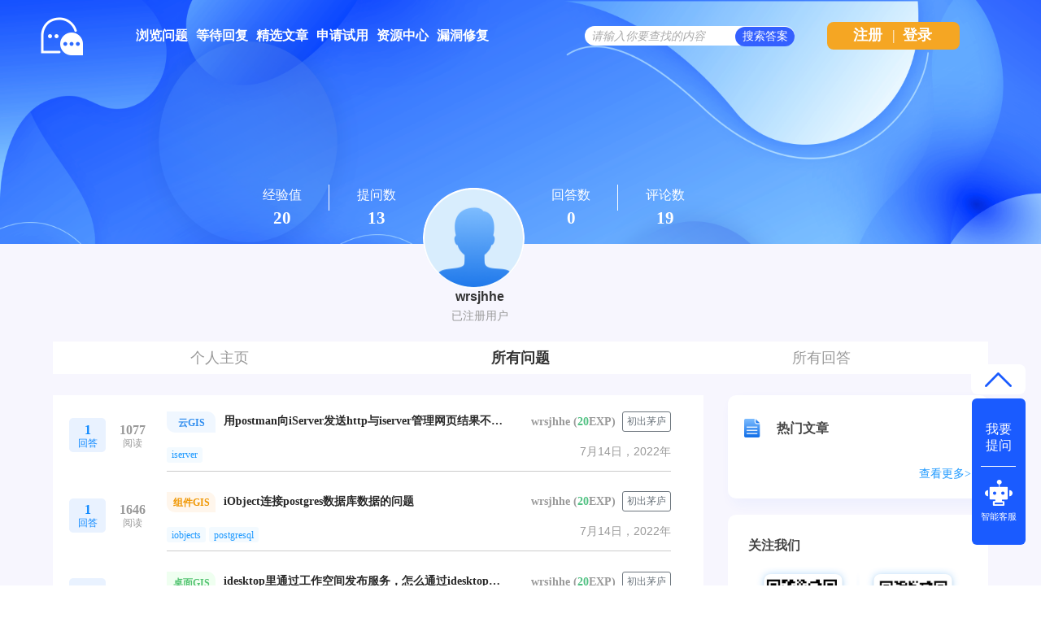

--- FILE ---
content_type: text/html; charset=utf-8
request_url: https://qa.supermap.com/user/wrsjhhe/questions
body_size: 6112
content:
<!DOCTYPE html>
<html>
	<!-- Powered by Shawn Kong  base on question2answer - //www.question2answer.org/ -->
	<head>
		<meta charset="utf-8">
		<script>
			var _hmt = _hmt || [];
			(function() {
			  var hm = document.createElement("script");
			  hm.src = "https://hm.baidu.com/hm.js?4df4bb2271b7dce37eb56b0f69cfe5a6";
			  var s = document.getElementsByTagName("script")[0]; 
			  s.parentNode.insertBefore(hm, s);
			})();
		</script>
		<title>wrsjhhe 的提问 - SuperMap技术问答社区</title>
		<link rel="stylesheet" href="../../qa-theme/Snow/qa-styles.css?1.7.4">
		<link rel="search" type="application/opensearchdescription+xml" title="SuperMap技术问答社区" href="../../opensearch.xml">
		<link rel="shortcut icon" href="http://www.supermap.com/favicon.ico" type="image/x-icon">
		<script>
		var qa_root = '..\/..\/';
		var qa_request = 'user\/wrsjhhe\/questions';
		</script>
		<script src="../../qa-content/jquery-1.11.3.min.js"></script>
		<script src="../../qa-content/qa-page.js?1.7.4"></script>
		<style>
			
		</style>
	</head>
	<body
		class="qa-template-user-questions qa-body-js-off"
		>
		<script>
			var b=document.getElementsByTagName('body')[0];
			b.className=b.className.replace('qa-body-js-off', 'qa-body-js-on');
			isNotShouDIv()
		</script>
		<div class="body-main">
			<div class="userCenter-top-main">
				<div><div class="userCenter-top-main-top"></div></div>
				<div><div class="userCenter-top-main-body">
						<div class="userCenter-top-main-body-body">
							<div class="userCenter-top-main-body-body-points">
								<div style="width:100%;height:60px;display:flex;align-items: center;justify-content:center;">
									<div style="width:calc(100% - 1px);display:flex;align-items: center !important;justify-content:center;">
										<div style="width:100%;">经验值</div>
										<div style="width:100%;font-size:21px;font-weight:bold">20</div>
									</div>
									<div style="width:1px;height:32px;background: #FFFFFF;margin-top:6px;"></div>
								</div>
							</div>
							<div class="userCenter-top-main-body-body-answers">
								<div style="width:100%;height:60px;display:flex;align-items: center;justify-content:center;">
									<div style="width:calc(100% - 1px);display:flex;align-items: center !important;justify-content:center;">
										<div style="width:100%;">提问数</div>
										<div style="width:100%;font-size:21px;font-weight:bold">13</div>
									</div>
								</div>
							</div>
							<div class="userCenter-top-main-body-body-header" style="padding-top:20px;">
								<img style="width: 125px;height: 125px;border-radius:50%;" src="https://qa.supermap.com/qa-theme/Snow/images/new202202/userinfo/userCenter/header.png">
								</div>
								<div class="userCenter-top-main-body-body-questions">
									<div style="width:100%;height:60px;display:flex;align-items: center;justify-content:center;">
										<div style="width:calc(100% - 1px);display:flex;align-items: center !important;justify-content:center;">
											<div style="width:100%;">回答数</div>
											<div style="width:100%;font-size:21px;font-weight:bold">0</div>
										</div>
										<div style="width:1px;height:32px;background: #FFFFFF;margin-top:6px;"></div>
									</div>
								</div>
								<div class="userCenter-top-main-body-body-comments">
									<div style="width:100%;height:60px;display:flex;align-items: center;justify-content:center;">
										<div style="width:calc(100% - 1px);display:flex;align-items: center !important;justify-content:center;">
											<div style="width:100%;">评论数</div>
											<div style="width:100%;font-size:21px;font-weight:bold">19</div>
										</div>
									</div>
								</div>
								<div class="userCenter-top-main-body-body-comments">
									<div style="width:50%;height:100px;display:flex;align-items: center;justify-content:center;">
										<form width="123px"  >
											<input type="hidden" id="favorite-code" name="code" value= >
											
											
										</form>
									</div>
								</div>
							</div>
					</div></div>
					<div style="display: flex;justify-content: center;width: 100%;">
						<div style="width: 1900px;display: flex;justify-content: center;flex-wrap: wrap;">
							<div style="display: flex;flex-wrap: nowrap;margin-left:-110px;height:42.4px;margin-top: -10px"></div>
							<div style="display:flex;flex-wrap:wrap;justify-content:center;margin-left:-100px">
								<div style="font-size: 16px;font-weight: 600;color: #333333;line-height: 30px;margin-top: -12px">wrsjhhe</div>
								<div style="font-weight: 400;color: #999999;line-height: 22px;font-size: 14px;margin-top: -3px">已注册用户</div>
								
							</div>
						</div>
					</div>
					<div style="display: flex;justify-content: center;width: 100%;margin-top: 21px;">
						<div style="width: 1900px;background: #F7F6FE;"><div class="userCenter-top-main-bottom">
								<div class="user_center_info_title_tag">
									<div class="flex-center"><a  href="https://qa.supermap.com/user/wrsjhhe">个人主页</a></div>
									
									
									
									<div class="flex-center"><a style="font-weight:bold;color: #333333;"  href="https://qa.supermap.com/user/wrsjhhe/questions" class="flex-center">所有问题</a></div>
									<div class="flex-center"><a   href="https://qa.supermap.com/user/wrsjhhe/answers" class="flex-center">所有回答</a></div>
								</div>
					</div></div></div>
				</div>
				<div class="qam-login-bar"><div class="qam-login-group">
						<div class="my-logo">
						<div class="my-logo-img"></div>
						<div class="qa-nav-main">
							<ul class="qa-nav-main-list">
								<li class="qa-nav-main-item qa-nav-main-questions">
									<a href="../../questions" class="qa-nav-main-link">浏览问题</a>
								</li>
								<li class="qa-nav-main-item qa-nav-main-custom-8">
									<a href="../../unanswered" class="qa-nav-main-link">等待回复</a>
								</li>
								<li class="qa-nav-main-item qa-nav-main-custom-6">
									<a href="http://blog.csdn.net/supermapsupport" class="qa-nav-main-link" target="_blank">精选文章</a>
								</li>
								<li class="qa-nav-main-item qa-nav-main-custom-9">
									<a href="https://www.supermapol.com/web/pricing/triallicense" class="qa-nav-main-link" target="_blank">申请试用</a>
								</li>
								<li class="qa-nav-main-item qa-nav-main-custom-5">
									<a href="https://www.supermap.com/support" class="qa-nav-main-link" target="_blank">资源中心</a>
								</li>
								<li class="qa-nav-main-item qa-nav-main-custom-21">
									<a href="https://www.supermap.com/support/#/cvelist" class="qa-nav-main-link" target="_blank">漏洞修复</a>
								</li>
							</ul>
							<div class="qa-nav-main-clear">
							</div>
						</div>
						<form class="qam-login-form" action="../../login?to=user%2Fwrsjhhe%2Fquestions" method="post">
							<input type="submit" value="登录" class="qa-form-tall-button qa-form-tall-button-login2" name="dologin">
						</form>
						<div class="qa-search">
							<form method="get" action="../../questions/search">
								
								<input id="q_search" placeholder="请输入你要查找的内容" type="text" name="q" value="" class="qa-search-field">
								<input type="submit" value="搜索答案" class="qa-search-button">
							</form>
						</div>
						<div class="qa-nav-user">
							
							<div class="qa-logged-in">
								
							</div>
							<ul class="qa-nav-user-list">
								<li class="qa-nav-user-item qa-nav-user-register">
									<a href="../../register?to=user%2Fwrsjhhe%2Fquestions" class="qa-nav-user-link">注册</a>
								</li>
								
								<span class="verticalLine">|</span>
								<li class="login_style_li"><a class="login_style_a" href="https://qa.supermap.com/login?to=">登录</a></li>
							</ul>
							<div class="qa-nav-user-clear">
							</div>
						</div>
				</div></div>
				<div class="qa-body-wrapper qa-body-wrapper-top">
					
					<div class="qa-header">
						<div class="qa-logo">
							<a href="../../" class="qa-logo-link">SuperMap技术问答社区</a>
						</div>
						<div class="qa-header-clear">
						</div>
					</div> <!-- END qa-header -->
					
					<div class="qa-main-shadow qa-main-shadow1" style="padding-top:20px">
						
						<div class="my-float-ask-robert">
							<a onclick="myFloatGoTop()" >
							<div class="my-float-ask-robert-top" > <div class="my-float-ask-robert-child-triangle"></div></div> </a>
							<div class="my-float-ask-robert-child-ask-robert">
								<a href="https://qa.supermap.com/ask"> <div class="my-float-ask-robert-child-ask-robert-ask">
										<span>我要<br>提问</span>
									</div></a>
									<div class="my-float-ask-robert-child-ask-robert-2"></div>
									<a href="http://edu.supermap.com:8600/jiqiren/qa.html" target="_blank"><div class="my-float-ask-robert-child-ask-robert-robert">
											<div class="my-float-ask-robert-child-ask-robert-robert-img"></div>
											<span class="my-float-ask-robert-child-ask-robert-robert-span">智能客服</span>
									</div></a>
								</div>
							</div>
							<div class="qa-main-wrapper" style="margin-top: -154px">
								
								<div class="qa-main-b" style="background: #FFFFFF;">
									<div class="qa-main">
										<div class="qa-part-q-list">
											<form method="post" action="../../user/wrsjhhe/questions">
												<div class="qa-q-list qa-q-list-vote-disabled">
													
													<div class="qa-q-list-item" id="q110603">
														<div class="qa-q-item-stats">
															<div class="qa-voting qa-voting-net" id="voting_110603">
																<div class="qa-vote-buttons qa-vote-buttons-net">
																	<input title="请浏览过该问题后再进行投票" type="submit" value="" class="qa-vote-first-button qa-vote-up-disabled" disabled="disabled"> 
																	<input title="请浏览过该问题后再进行投票" type="submit" value="" class="qa-vote-second-button qa-vote-down-disabled" disabled="disabled"> 
																</div>
																<div class="qa-vote-count qa-vote-count-net">
																	<span class="qa-netvote-count">
																		<span class="qa-netvote-count-data">0</span><span class="qa-netvote-count-pad"> 投票</span>
																	</span>
																</div>
																<div class="qa-vote-clear">
																</div>
															</div>
														</div>
														<div class="qa-q-item-main-main">
															<div class="qa-q-item-main-main-left"><div><div class="qa-q-item-main-main-left-div-div1"><span style="font-weight:600;">1</span><span style="font-size:12px;margin-top:-10px;">回答</span></div><div class="qa-q-item-main-main-left-div-div2"><span style="font-weight:600;">1077</span><span style="font-size:12px;margin-top:-10px;">阅读</span></div></div></div>
															<div class="qa-q-item-main">
																<div class="qa-q-item-title"><div class="qa-q-item-title-t"><div style="width:50px">
																		<div class="my-categoriStr" style="background-color:#F0F7FF;color:#318EEF">云GIS</div></div><span style="width:calc(100% - 60px);padding-left:20px"><a href="../../110603"><span style="padding-left:0px"><div class="question-list-item-title" >用postman向iServer发送http与iserver管理网页结果不一样</div></span></a></div>
																		</span><div class="question-editer-info">
																		<a href="https://qa.supermap.com/user/wrsjhhe">wrsjhhe</a>
																		&nbsp;(<span style="color:#1A5B">20</span>EXP)
																		&nbsp;<span style="border-radius: 3px;border: 1px solid #6C757D;font-size: 12px;font-weight: 400;color: #6C757D;line-height: 20px;padding:1px 5px 2px 0px;width:53px;">初出茅庐</span>
																	</div>
																</div>
																<span class="qa-q-item-avatar-meta">
																</span>
																<div class="qa-q-item-tags">
																	<ul class="qa-q-item-tag-list">
																		<span class="qa-q-item-when">
																			<span class="qa-q-item-when-data">7月14日，2022年</span>
																		</span>
																		<li class="qa-q-item-tag-item"><a href="../../tag/iserver" class="qa-tag-link">iserver</a></li>
																	</ul>
																</div>
															</div>
														</div>
														<div class="qa-q-item-clear">
														</div>
													</div> <!-- END qa-q-list-item -->
													
													<div class="qa-q-list-item" id="q110600">
														<div class="qa-q-item-stats">
															<div class="qa-voting qa-voting-net" id="voting_110600">
																<div class="qa-vote-buttons qa-vote-buttons-net">
																	<input title="请浏览过该问题后再进行投票" type="submit" value="" class="qa-vote-first-button qa-vote-up-disabled" disabled="disabled"> 
																	<input title="请浏览过该问题后再进行投票" type="submit" value="" class="qa-vote-second-button qa-vote-down-disabled" disabled="disabled"> 
																</div>
																<div class="qa-vote-count qa-vote-count-net">
																	<span class="qa-netvote-count">
																		<span class="qa-netvote-count-data">0</span><span class="qa-netvote-count-pad"> 投票</span>
																	</span>
																</div>
																<div class="qa-vote-clear">
																</div>
															</div>
														</div>
														<div class="qa-q-item-main-main">
															<div class="qa-q-item-main-main-left"><div><div class="qa-q-item-main-main-left-div-div1"><span style="font-weight:600;">1</span><span style="font-size:12px;margin-top:-10px;">回答</span></div><div class="qa-q-item-main-main-left-div-div2"><span style="font-weight:600;">1646</span><span style="font-size:12px;margin-top:-10px;">阅读</span></div></div></div>
															<div class="qa-q-item-main">
																<div class="qa-q-item-title"><div class="qa-q-item-title-t"><div style="width:50px">
																		<div class="my-categoriStr" style="background-color:#FFF6EC;color:#F09601">组件GIS</div></div><span style="width:calc(100% - 60px);padding-left:20px"><a href="../../110600"><span style="padding-left:0px"><div class="question-list-item-title" >iObject连接postgres数据库数据的问题</div></span></a></div>
																		</span><div class="question-editer-info">
																		<a href="https://qa.supermap.com/user/wrsjhhe">wrsjhhe</a>
																		&nbsp;(<span style="color:#1A5B">20</span>EXP)
																		&nbsp;<span style="border-radius: 3px;border: 1px solid #6C757D;font-size: 12px;font-weight: 400;color: #6C757D;line-height: 20px;padding:1px 5px 2px 0px;width:53px;">初出茅庐</span>
																	</div>
																</div>
																<span class="qa-q-item-avatar-meta">
																</span>
																<div class="qa-q-item-tags">
																	<ul class="qa-q-item-tag-list">
																		<span class="qa-q-item-when">
																			<span class="qa-q-item-when-data">7月14日，2022年</span>
																		</span>
																		<li class="qa-q-item-tag-item"><a href="../../tag/iobjects" class="qa-tag-link">iobjects</a></li>
																		<li class="qa-q-item-tag-item"><a href="../../tag/postgresql" class="qa-tag-link">postgresql</a></li>
																	</ul>
																</div>
															</div>
														</div>
														<div class="qa-q-item-clear">
														</div>
													</div> <!-- END qa-q-list-item -->
													
													<div class="qa-q-list-item" id="q110561">
														<div class="qa-q-item-stats">
															<div class="qa-voting qa-voting-net" id="voting_110561">
																<div class="qa-vote-buttons qa-vote-buttons-net">
																	<input title="请浏览过该问题后再进行投票" type="submit" value="" class="qa-vote-first-button qa-vote-up-disabled" disabled="disabled"> 
																	<input title="请浏览过该问题后再进行投票" type="submit" value="" class="qa-vote-second-button qa-vote-down-disabled" disabled="disabled"> 
																</div>
																<div class="qa-vote-count qa-vote-count-net">
																	<span class="qa-netvote-count">
																		<span class="qa-netvote-count-data">0</span><span class="qa-netvote-count-pad"> 投票</span>
																	</span>
																</div>
																<div class="qa-vote-clear">
																</div>
															</div>
														</div>
														<div class="qa-q-item-main-main">
															<div class="qa-q-item-main-main-left"><div><div class="qa-q-item-main-main-left-div-div1"><span style="font-weight:600;">1</span><span style="font-size:12px;margin-top:-10px;">回答</span></div><div class="qa-q-item-main-main-left-div-div2"><span style="font-weight:600;">1261</span><span style="font-size:12px;margin-top:-10px;">阅读</span></div></div></div>
															<div class="qa-q-item-main">
																<div class="qa-q-item-title"><div class="qa-q-item-title-t"><div style="width:50px">
																		<div class="my-categoriStr" style="background-color:#EFFFF0;color:#53C371">桌面GIS</div></div><span style="width:calc(100% - 60px);padding-left:20px"><a href="../../110561"><span style="padding-left:0px"><div class="question-list-item-title" >idesktop里通过工作空间发布服务，怎么通过idesktop更新呢？</div></span></a></div>
																		</span><div class="question-editer-info">
																		<a href="https://qa.supermap.com/user/wrsjhhe">wrsjhhe</a>
																		&nbsp;(<span style="color:#1A5B">20</span>EXP)
																		&nbsp;<span style="border-radius: 3px;border: 1px solid #6C757D;font-size: 12px;font-weight: 400;color: #6C757D;line-height: 20px;padding:1px 5px 2px 0px;width:53px;">初出茅庐</span>
																	</div>
																</div>
																<span class="qa-q-item-avatar-meta">
																</span>
																<div class="qa-q-item-tags">
																	<ul class="qa-q-item-tag-list">
																		<span class="qa-q-item-when">
																			<span class="qa-q-item-when-data">7月13日，2022年</span>
																		</span>
																		<li class="qa-q-item-tag-item"><a href="../../tag/idesktop" class="qa-tag-link">idesktop</a></li>
																		<li class="qa-q-item-tag-item"><a href="../../tag/%E5%B7%A5%E4%BD%9C%E7%A9%BA%E9%97%B4" class="qa-tag-link">工作空间</a></li>
																		<li class="qa-q-item-tag-item"><a href="../../tag/iserver" class="qa-tag-link">iserver</a></li>
																	</ul>
																</div>
															</div>
														</div>
														<div class="qa-q-item-clear">
														</div>
													</div> <!-- END qa-q-list-item -->
													
													<div class="qa-q-list-item" id="q110560">
														<div class="qa-q-item-stats">
															<div class="qa-voting qa-voting-net" id="voting_110560">
																<div class="qa-vote-buttons qa-vote-buttons-net">
																	<input title="请浏览过该问题后再进行投票" type="submit" value="" class="qa-vote-first-button qa-vote-up-disabled" disabled="disabled"> 
																	<input title="请浏览过该问题后再进行投票" type="submit" value="" class="qa-vote-second-button qa-vote-down-disabled" disabled="disabled"> 
																</div>
																<div class="qa-vote-count qa-vote-count-net">
																	<span class="qa-netvote-count">
																		<span class="qa-netvote-count-data">0</span><span class="qa-netvote-count-pad"> 投票</span>
																	</span>
																</div>
																<div class="qa-vote-clear">
																</div>
															</div>
														</div>
														<div class="qa-q-item-main-main">
															<div class="qa-q-item-main-main-left"><div><div class="qa-q-item-main-main-left-div-div1"><span style="font-weight:600;">1</span><span style="font-size:12px;margin-top:-10px;">回答</span></div><div class="qa-q-item-main-main-left-div-div2"><span style="font-weight:600;">1224</span><span style="font-size:12px;margin-top:-10px;">阅读</span></div></div></div>
															<div class="qa-q-item-main">
																<div class="qa-q-item-title"><div class="qa-q-item-title-t"><div style="width:50px">
																		<div class="my-categoriStr" style="background-color:#EFFFF0;color:#53C371">桌面GIS</div></div><span style="width:calc(100% - 60px);padding-left:20px"><a href="../../110560"><span style="padding-left:0px"><div class="question-list-item-title" >tiff数据怎么保存到postgresql数据库里？</div></span></a></div>
																		</span><div class="question-editer-info">
																		<a href="https://qa.supermap.com/user/wrsjhhe">wrsjhhe</a>
																		&nbsp;(<span style="color:#1A5B">20</span>EXP)
																		&nbsp;<span style="border-radius: 3px;border: 1px solid #6C757D;font-size: 12px;font-weight: 400;color: #6C757D;line-height: 20px;padding:1px 5px 2px 0px;width:53px;">初出茅庐</span>
																	</div>
																</div>
																<span class="qa-q-item-avatar-meta">
																</span>
																<div class="qa-q-item-tags">
																	<ul class="qa-q-item-tag-list">
																		<span class="qa-q-item-when">
																			<span class="qa-q-item-when-data">7月13日，2022年</span>
																		</span>
																		<li class="qa-q-item-tag-item"><a href="../../tag/idesktop" class="qa-tag-link">idesktop</a></li>
																		<li class="qa-q-item-tag-item"><a href="../../tag/postgresql" class="qa-tag-link">postgresql</a></li>
																	</ul>
																</div>
															</div>
														</div>
														<div class="qa-q-item-clear">
														</div>
													</div> <!-- END qa-q-list-item -->
													
													<div class="qa-q-list-item" id="q74985">
														<div class="qa-q-item-stats">
															<div class="qa-voting qa-voting-net" id="voting_74985">
																<div class="qa-vote-buttons qa-vote-buttons-net">
																	<input title="请浏览过该问题后再进行投票" type="submit" value="" class="qa-vote-first-button qa-vote-up-disabled" disabled="disabled"> 
																	<input title="请浏览过该问题后再进行投票" type="submit" value="" class="qa-vote-second-button qa-vote-down-disabled" disabled="disabled"> 
																</div>
																<div class="qa-vote-count qa-vote-count-net">
																	<span class="qa-netvote-count">
																		<span class="qa-netvote-count-data">0</span><span class="qa-netvote-count-pad"> 投票</span>
																	</span>
																</div>
																<div class="qa-vote-clear">
																</div>
															</div>
														</div>
														<div class="qa-q-item-main-main">
															<div class="qa-q-item-main-main-left"><div><div class="qa-q-item-main-main-left-div-div1"><span style="font-weight:600;">1</span><span style="font-size:12px;margin-top:-10px;">回答</span></div><div class="qa-q-item-main-main-left-div-div2"><span style="font-weight:600;">790</span><span style="font-size:12px;margin-top:-10px;">阅读</span></div></div></div>
															<div class="qa-q-item-main">
																<div class="qa-q-item-title"><div class="qa-q-item-title-t"><div style="width:50px">
																		<div class="my-categoriStr" style="background-color:#FFF9D8;color:#FACF07">三维GIS</div></div><span style="width:calc(100% - 60px);padding-left:20px"><a href="../../74985"><span style="padding-left:0px"><div class="question-list-item-title" >idesktop10i制作的水面网页显示不出来</div></span></a></div>
																		</span><div class="question-editer-info">
																		<a href="https://qa.supermap.com/user/wrsjhhe">wrsjhhe</a>
																		&nbsp;(<span style="color:#1A5B">20</span>EXP)
																		&nbsp;<span style="border-radius: 3px;border: 1px solid #6C757D;font-size: 12px;font-weight: 400;color: #6C757D;line-height: 20px;padding:1px 5px 2px 0px;width:53px;">初出茅庐</span>
																	</div>
																</div>
																<span class="qa-q-item-avatar-meta">
																</span>
																<div class="qa-q-item-tags">
																	<ul class="qa-q-item-tag-list">
																		<span class="qa-q-item-when">
																			<span class="qa-q-item-when-data">8月28日，2020年</span>
																		</span>
																		<li class="qa-q-item-tag-item"><a href="../../tag/%E4%B8%89%E7%BB%B4%E5%9C%BA%E6%99%AF" class="qa-tag-link">三维场景</a></li>
																		<li class="qa-q-item-tag-item"><a href="../../tag/%E4%B8%89%E7%BB%B4%E6%B0%B4%E9%9D%A2" class="qa-tag-link">三维水面</a></li>
																	</ul>
																</div>
															</div>
														</div>
														<div class="qa-q-item-clear">
														</div>
													</div> <!-- END qa-q-list-item -->
													
													<div class="qa-q-list-item" id="q74960">
														<div class="qa-q-item-stats">
															<div class="qa-voting qa-voting-net" id="voting_74960">
																<div class="qa-vote-buttons qa-vote-buttons-net">
																	<input title="请浏览过该问题后再进行投票" type="submit" value="" class="qa-vote-first-button qa-vote-up-disabled" disabled="disabled"> 
																	<input title="请浏览过该问题后再进行投票" type="submit" value="" class="qa-vote-second-button qa-vote-down-disabled" disabled="disabled"> 
																</div>
																<div class="qa-vote-count qa-vote-count-net">
																	<span class="qa-netvote-count">
																		<span class="qa-netvote-count-data">0</span><span class="qa-netvote-count-pad"> 投票</span>
																	</span>
																</div>
																<div class="qa-vote-clear">
																</div>
															</div>
														</div>
														<div class="qa-q-item-main-main">
															<div class="qa-q-item-main-main-left"><div><div class="qa-q-item-main-main-left-div-div1"><span style="font-weight:600;">1</span><span style="font-size:12px;margin-top:-10px;">回答</span></div><div class="qa-q-item-main-main-left-div-div2"><span style="font-weight:600;">1268</span><span style="font-size:12px;margin-top:-10px;">阅读</span></div></div></div>
															<div class="qa-q-item-main">
																<div class="qa-q-item-title"><div class="qa-q-item-title-t"><div style="width:50px">
																		<div class="my-categoriStr" style="background-color:#FFF9D8;color:#FACF07">三维GIS</div></div><span style="width:calc(100% - 60px);padding-left:20px"><a href="../../74960"><span style="padding-left:0px"><div class="question-list-item-title" >iClient webgl加载S3M数据是否支持自定义着色器？</div></span></a></div>
																		</span><div class="question-editer-info">
																		<a href="https://qa.supermap.com/user/wrsjhhe">wrsjhhe</a>
																		&nbsp;(<span style="color:#1A5B">20</span>EXP)
																		&nbsp;<span style="border-radius: 3px;border: 1px solid #6C757D;font-size: 12px;font-weight: 400;color: #6C757D;line-height: 20px;padding:1px 5px 2px 0px;width:53px;">初出茅庐</span>
																	</div>
																</div>
																<span class="qa-q-item-avatar-meta">
																</span>
																<div class="qa-q-item-tags">
																	<ul class="qa-q-item-tag-list">
																		<span class="qa-q-item-when">
																			<span class="qa-q-item-when-data">8月27日，2020年</span>
																		</span>
																		<li class="qa-q-item-tag-item"><a href="../../tag/iclient3d" class="qa-tag-link">iclient3d</a></li>
																		<li class="qa-q-item-tag-item"><a href="../../tag/shader" class="qa-tag-link">shader</a></li>
																	</ul>
																</div>
															</div>
														</div>
														<div class="qa-q-item-clear">
														</div>
													</div> <!-- END qa-q-list-item -->
													
													<div class="qa-q-list-item" id="q69585">
														<div class="qa-q-item-stats">
															<div class="qa-voting qa-voting-net" id="voting_69585">
																<div class="qa-vote-buttons qa-vote-buttons-net">
																	<input title="请浏览过该问题后再进行投票" type="submit" value="" class="qa-vote-first-button qa-vote-up-disabled" disabled="disabled"> 
																	<input title="请浏览过该问题后再进行投票" type="submit" value="" class="qa-vote-second-button qa-vote-down-disabled" disabled="disabled"> 
																</div>
																<div class="qa-vote-count qa-vote-count-net">
																	<span class="qa-netvote-count">
																		<span class="qa-netvote-count-data">0</span><span class="qa-netvote-count-pad"> 投票</span>
																	</span>
																</div>
																<div class="qa-vote-clear">
																</div>
															</div>
														</div>
														<div class="qa-q-item-main-main">
															<div class="qa-q-item-main-main-left"><div><div class="qa-q-item-main-main-left-div-div1"><span style="font-weight:600;">1</span><span style="font-size:12px;margin-top:-10px;">回答</span></div><div class="qa-q-item-main-main-left-div-div2"><span style="font-weight:600;">1180</span><span style="font-size:12px;margin-top:-10px;">阅读</span></div></div></div>
															<div class="qa-q-item-main">
																<div class="qa-q-item-title"><div class="qa-q-item-title-t"><div style="width:50px">
																		<div class="my-categoriStr" style="background-color:#EFFFF0;color:#53C371">桌面GIS</div></div><span style="width:calc(100% - 60px);padding-left:20px"><a href="../../69585"><span style="padding-left:0px"><div class="question-list-item-title" >请问idesktop中支持将模型转换为3dtiles嘛</div></span></a></div>
																		</span><div class="question-editer-info">
																		<a href="https://qa.supermap.com/user/wrsjhhe">wrsjhhe</a>
																		&nbsp;(<span style="color:#1A5B">20</span>EXP)
																		&nbsp;<span style="border-radius: 3px;border: 1px solid #6C757D;font-size: 12px;font-weight: 400;color: #6C757D;line-height: 20px;padding:1px 5px 2px 0px;width:53px;">初出茅庐</span>
																	</div>
																</div>
																<span class="qa-q-item-avatar-meta">
																</span>
																<div class="qa-q-item-tags">
																	<ul class="qa-q-item-tag-list">
																		<span class="qa-q-item-when">
																			<span class="qa-q-item-when-data">6月4日，2020年</span>
																		</span>
																		<li class="qa-q-item-tag-item"><a href="../../tag/idesktop" class="qa-tag-link">idesktop</a></li>
																		<li class="qa-q-item-tag-item"><a href="../../tag/3dtiles" class="qa-tag-link">3dtiles</a></li>
																	</ul>
																</div>
															</div>
														</div>
														<div class="qa-q-item-clear">
														</div>
													</div> <!-- END qa-q-list-item -->
													
													<div class="qa-q-list-item" id="q63484">
														<div class="qa-q-item-stats">
															<div class="qa-voting qa-voting-net" id="voting_63484">
																<div class="qa-vote-buttons qa-vote-buttons-net">
																	<input title="请浏览过该问题后再进行投票" type="submit" value="" class="qa-vote-first-button qa-vote-up-disabled" disabled="disabled"> 
																	<input title="请浏览过该问题后再进行投票" type="submit" value="" class="qa-vote-second-button qa-vote-down-disabled" disabled="disabled"> 
																</div>
																<div class="qa-vote-count qa-vote-count-net">
																	<span class="qa-netvote-count">
																		<span class="qa-netvote-count-data">0</span><span class="qa-netvote-count-pad"> 投票</span>
																	</span>
																</div>
																<div class="qa-vote-clear">
																</div>
															</div>
														</div>
														<div class="qa-q-item-main-main">
															<div class="qa-q-item-main-main-left"><div><div class="qa-q-item-main-main-left-div-div1"><span style="font-weight:600;">1</span><span style="font-size:12px;margin-top:-10px;">回答</span></div><div class="qa-q-item-main-main-left-div-div2"><span style="font-weight:600;">1271</span><span style="font-size:12px;margin-top:-10px;">阅读</span></div></div></div>
															<div class="qa-q-item-main">
																<div class="qa-q-item-title"><div class="qa-q-item-title-t"><div style="width:50px">
																		<div class="my-categoriStr" style="background-color:#FFF9D8;color:#FACF07">三维GIS</div></div><span style="width:calc(100% - 60px);padding-left:20px"><a href="../../63484"><span style="padding-left:0px"><div class="question-list-item-title" >REST进行SQL查询结果总是为空</div></span></a></div>
																		</span><div class="question-editer-info">
																		<a href="https://qa.supermap.com/user/wrsjhhe">wrsjhhe</a>
																		&nbsp;(<span style="color:#1A5B">20</span>EXP)
																		&nbsp;<span style="border-radius: 3px;border: 1px solid #6C757D;font-size: 12px;font-weight: 400;color: #6C757D;line-height: 20px;padding:1px 5px 2px 0px;width:53px;">初出茅庐</span>
																	</div>
																</div>
																<span class="qa-q-item-avatar-meta">
																</span>
																<div class="qa-q-item-tags">
																	<ul class="qa-q-item-tag-list">
																		<span class="qa-q-item-when">
																			<span class="qa-q-item-when-data">3月5日，2020年</span>
																		</span>
																		<li class="qa-q-item-tag-item"><a href="../../tag/sql%E6%9F%A5%E8%AF%A2" class="qa-tag-link">sql查询</a></li>
																		<li class="qa-q-item-tag-item"><a href="../../tag/restapi" class="qa-tag-link">restapi</a></li>
																	</ul>
																</div>
															</div>
														</div>
														<div class="qa-q-item-clear">
														</div>
													</div> <!-- END qa-q-list-item -->
													
													<div class="qa-q-list-item" id="q63397">
														<div class="qa-q-item-stats">
															<div class="qa-voting qa-voting-net" id="voting_63397">
																<div class="qa-vote-buttons qa-vote-buttons-net">
																	<input title="请浏览过该问题后再进行投票" type="submit" value="" class="qa-vote-first-button qa-vote-up-disabled" disabled="disabled"> 
																	<input title="请浏览过该问题后再进行投票" type="submit" value="" class="qa-vote-second-button qa-vote-down-disabled" disabled="disabled"> 
																</div>
																<div class="qa-vote-count qa-vote-count-net">
																	<span class="qa-netvote-count">
																		<span class="qa-netvote-count-data">0</span><span class="qa-netvote-count-pad"> 投票</span>
																	</span>
																</div>
																<div class="qa-vote-clear">
																</div>
															</div>
														</div>
														<div class="qa-q-item-main-main">
															<div class="qa-q-item-main-main-left"><div><div class="qa-q-item-main-main-left-div-div1"><span style="font-weight:600;">1</span><span style="font-size:12px;margin-top:-10px;">回答</span></div><div class="qa-q-item-main-main-left-div-div2"><span style="font-weight:600;">995</span><span style="font-size:12px;margin-top:-10px;">阅读</span></div></div></div>
															<div class="qa-q-item-main">
																<div class="qa-q-item-title"><div class="qa-q-item-title-t"><div style="width:50px">
																		<div class="my-categoriStr" style="background-color:#F0F7FF;color:#318EEF">云GIS</div></div><span style="width:calc(100% - 60px);padding-left:20px"><a href="../../63397"><span style="padding-left:0px"><div class="question-list-item-title" >最近iserver的服务经常性挂掉</div></span></a></div>
																		</span><div class="question-editer-info">
																		<a href="https://qa.supermap.com/user/wrsjhhe">wrsjhhe</a>
																		&nbsp;(<span style="color:#1A5B">20</span>EXP)
																		&nbsp;<span style="border-radius: 3px;border: 1px solid #6C757D;font-size: 12px;font-weight: 400;color: #6C757D;line-height: 20px;padding:1px 5px 2px 0px;width:53px;">初出茅庐</span>
																	</div>
																</div>
																<span class="qa-q-item-avatar-meta">
																</span>
																<div class="qa-q-item-tags">
																	<ul class="qa-q-item-tag-list">
																		<span class="qa-q-item-when">
																			<span class="qa-q-item-when-data">3月3日，2020年</span>
																		</span>
																		<li class="qa-q-item-tag-item"><a href="../../tag/iserver" class="qa-tag-link">iserver</a></li>
																	</ul>
																</div>
															</div>
														</div>
														<div class="qa-q-item-clear">
														</div>
													</div> <!-- END qa-q-list-item -->
													
													<div class="qa-q-list-item" id="q60542">
														<div class="qa-q-item-stats">
															<div class="qa-voting qa-voting-net" id="voting_60542">
																<div class="qa-vote-buttons qa-vote-buttons-net">
																	<input title="请浏览过该问题后再进行投票" type="submit" value="" class="qa-vote-first-button qa-vote-up-disabled" disabled="disabled"> 
																	<input title="请浏览过该问题后再进行投票" type="submit" value="" class="qa-vote-second-button qa-vote-down-disabled" disabled="disabled"> 
																</div>
																<div class="qa-vote-count qa-vote-count-net">
																	<span class="qa-netvote-count">
																		<span class="qa-netvote-count-data">0</span><span class="qa-netvote-count-pad"> 投票</span>
																	</span>
																</div>
																<div class="qa-vote-clear">
																</div>
															</div>
														</div>
														<div class="qa-q-item-main-main">
															<div class="qa-q-item-main-main-left"><div><div class="qa-q-item-main-main-left-div-div1"><span style="font-weight:600;">1</span><span style="font-size:12px;margin-top:-10px;">回答</span></div><div class="qa-q-item-main-main-left-div-div2"><span style="font-weight:600;">1344</span><span style="font-size:12px;margin-top:-10px;">阅读</span></div></div></div>
															<div class="qa-q-item-main">
																<div class="qa-q-item-title"><div class="qa-q-item-title-t"><div style="width:50px">
																		<div class="my-categoriStr" style="background-color:#FFF9D8;color:#FACF07">三维GIS</div></div><span style="width:calc(100% - 60px);padding-left:20px"><a href="../../60542"><span style="padding-left:0px"><div class="question-list-item-title" >iserver三维场景中点状符号点击就消失了</div></span></a></div>
																		</span><div class="question-editer-info">
																		<a href="https://qa.supermap.com/user/wrsjhhe">wrsjhhe</a>
																		&nbsp;(<span style="color:#1A5B">20</span>EXP)
																		&nbsp;<span style="border-radius: 3px;border: 1px solid #6C757D;font-size: 12px;font-weight: 400;color: #6C757D;line-height: 20px;padding:1px 5px 2px 0px;width:53px;">初出茅庐</span>
																	</div>
																</div>
																<span class="qa-q-item-avatar-meta">
																</span>
																<div class="qa-q-item-tags">
																	<ul class="qa-q-item-tag-list">
																		<span class="qa-q-item-when">
																			<span class="qa-q-item-when-data">12月18日，2019年</span>
																		</span>
																		<li class="qa-q-item-tag-item"><a href="../../tag/iserver" class="qa-tag-link">iserver</a></li>
																		<li class="qa-q-item-tag-item"><a href="../../tag/%E4%B8%89%E7%BB%B4%E5%9C%BA%E6%99%AF" class="qa-tag-link">三维场景</a></li>
																	</ul>
																</div>
															</div>
														</div>
														<div class="qa-q-item-clear">
														</div>
													</div> <!-- END qa-q-list-item -->
													
													<div class="qa-q-list-item" id="q59918">
														<div class="qa-q-item-stats">
															<div class="qa-voting qa-voting-net" id="voting_59918">
																<div class="qa-vote-buttons qa-vote-buttons-net">
																	<input title="请浏览过该问题后再进行投票" type="submit" value="" class="qa-vote-first-button qa-vote-up-disabled" disabled="disabled"> 
																	<input title="请浏览过该问题后再进行投票" type="submit" value="" class="qa-vote-second-button qa-vote-down-disabled" disabled="disabled"> 
																</div>
																<div class="qa-vote-count qa-vote-count-net">
																	<span class="qa-netvote-count">
																		<span class="qa-netvote-count-data">0</span><span class="qa-netvote-count-pad"> 投票</span>
																	</span>
																</div>
																<div class="qa-vote-clear">
																</div>
															</div>
														</div>
														<div class="qa-q-item-main-main">
															<div class="qa-q-item-main-main-left"><div><div class="qa-q-item-main-main-left-div-div1"><span style="font-weight:600;">1</span><span style="font-size:12px;margin-top:-10px;">回答</span></div><div class="qa-q-item-main-main-left-div-div2"><span style="font-weight:600;">1715</span><span style="font-size:12px;margin-top:-10px;">阅读</span></div></div></div>
															<div class="qa-q-item-main">
																<div class="qa-q-item-title"><div class="qa-q-item-title-t"><div style="width:50px">
																		<div class="my-categoriStr" style="background-color:#F0F7FF;color:#318EEF">云GIS</div></div><span style="width:calc(100% - 60px);padding-left:20px"><a href="../../59918"><span style="padding-left:0px"><div class="question-list-item-title" >连通性分析出错</div></span></a></div>
																		</span><div class="question-editer-info">
																		<a href="https://qa.supermap.com/user/wrsjhhe">wrsjhhe</a>
																		&nbsp;(<span style="color:#1A5B">20</span>EXP)
																		&nbsp;<span style="border-radius: 3px;border: 1px solid #6C757D;font-size: 12px;font-weight: 400;color: #6C757D;line-height: 20px;padding:1px 5px 2px 0px;width:53px;">初出茅庐</span>
																	</div>
																</div>
																<span class="qa-q-item-avatar-meta">
																</span>
																<div class="qa-q-item-tags">
																	<ul class="qa-q-item-tag-list">
																		<span class="qa-q-item-when">
																			<span class="qa-q-item-when-data">12月9日，2019年</span>
																		</span>
																		<li class="qa-q-item-tag-item"><a href="../../tag/%E7%BD%91%E7%BB%9C%E5%88%86%E6%9E%90" class="qa-tag-link">网络分析</a></li>
																		<li class="qa-q-item-tag-item"><a href="../../tag/iserver" class="qa-tag-link">iserver</a></li>
																		<li class="qa-q-item-tag-item"><a href="../../tag/%E8%BF%9E%E9%80%9A%E6%80%A7%E5%88%86%E6%9E%90" class="qa-tag-link">连通性分析</a></li>
																	</ul>
																</div>
															</div>
														</div>
														<div class="qa-q-item-clear">
														</div>
													</div> <!-- END qa-q-list-item -->
													
													<div class="qa-q-list-item" id="q59252">
														<div class="qa-q-item-stats">
															<div class="qa-voting qa-voting-net" id="voting_59252">
																<div class="qa-vote-buttons qa-vote-buttons-net">
																	<input title="请浏览过该问题后再进行投票" type="submit" value="" class="qa-vote-first-button qa-vote-up-disabled" disabled="disabled"> 
																	<input title="请浏览过该问题后再进行投票" type="submit" value="" class="qa-vote-second-button qa-vote-down-disabled" disabled="disabled"> 
																</div>
																<div class="qa-vote-count qa-vote-count-net">
																	<span class="qa-netvote-count">
																		<span class="qa-netvote-count-data">0</span><span class="qa-netvote-count-pad"> 投票</span>
																	</span>
																</div>
																<div class="qa-vote-clear">
																</div>
															</div>
														</div>
														<div class="qa-q-item-main-main">
															<div class="qa-q-item-main-main-left"><div><div class="qa-q-item-main-main-left-div-div1"><span style="font-weight:600;">1</span><span style="font-size:12px;margin-top:-10px;">回答</span></div><div class="qa-q-item-main-main-left-div-div2"><span style="font-weight:600;">928</span><span style="font-size:12px;margin-top:-10px;">阅读</span></div></div></div>
															<div class="qa-q-item-main">
																<div class="qa-q-item-title"><div class="qa-q-item-title-t"><div style="width:50px">
																		<div class="my-categoriStr" style="background-color:#EFFFF0;color:#53C371">桌面GIS</div></div><span style="width:calc(100% - 60px);padding-left:20px"><a href="../../59252"><span style="padding-left:0px"><div class="question-list-item-title" >idesktop10i 的倾斜摄影OSGB转S3M功能去哪了？</div></span></a></div>
																		</span><div class="question-editer-info">
																		<a href="https://qa.supermap.com/user/wrsjhhe">wrsjhhe</a>
																		&nbsp;(<span style="color:#1A5B">20</span>EXP)
																		&nbsp;<span style="border-radius: 3px;border: 1px solid #6C757D;font-size: 12px;font-weight: 400;color: #6C757D;line-height: 20px;padding:1px 5px 2px 0px;width:53px;">初出茅庐</span>
																	</div>
																</div>
																<span class="qa-q-item-avatar-meta">
																</span>
																<div class="qa-q-item-tags">
																	<ul class="qa-q-item-tag-list">
																		<span class="qa-q-item-when">
																			<span class="qa-q-item-when-data">11月27日，2019年</span>
																		</span>
																		<li class="qa-q-item-tag-item"><a href="../../tag/idesktop" class="qa-tag-link">idesktop</a></li>
																	</ul>
																</div>
															</div>
														</div>
														<div class="qa-q-item-clear">
														</div>
													</div> <!-- END qa-q-list-item -->
													
													<div class="qa-q-list-item" id="q58541">
														<div class="qa-q-item-stats">
															<div class="qa-voting qa-voting-net" id="voting_58541">
																<div class="qa-vote-buttons qa-vote-buttons-net">
																	<input title="请浏览过该问题后再进行投票" type="submit" value="" class="qa-vote-first-button qa-vote-up-disabled" disabled="disabled"> 
																	<input title="请浏览过该问题后再进行投票" type="submit" value="" class="qa-vote-second-button qa-vote-down-disabled" disabled="disabled"> 
																</div>
																<div class="qa-vote-count qa-vote-count-net">
																	<span class="qa-netvote-count">
																		<span class="qa-netvote-count-data">0</span><span class="qa-netvote-count-pad"> 投票</span>
																	</span>
																</div>
																<div class="qa-vote-clear">
																</div>
															</div>
														</div>
														<div class="qa-q-item-main-main">
															<div class="qa-q-item-main-main-left"><div><div class="qa-q-item-main-main-left-div-div1"><span style="font-weight:600;">1</span><span style="font-size:12px;margin-top:-10px;">回答</span></div><div class="qa-q-item-main-main-left-div-div2"><span style="font-weight:600;">1328</span><span style="font-size:12px;margin-top:-10px;">阅读</span></div></div></div>
															<div class="qa-q-item-main">
																<div class="qa-q-item-title"><div class="qa-q-item-title-t"><div style="width:50px">
																		<div class="my-categoriStr" style="background-color:#EFFFF0;color:#53C371">桌面GIS</div></div><span style="width:calc(100% - 60px);padding-left:20px"><a href="../../58541"><span style="padding-left:0px"><div class="question-list-item-title" >idesktop打开的三维点的shp数据源为什么生成缓存是空的？</div></span></a></div>
																		</span><div class="question-editer-info">
																		<a href="https://qa.supermap.com/user/wrsjhhe">wrsjhhe</a>
																		&nbsp;(<span style="color:#1A5B">20</span>EXP)
																		&nbsp;<span style="border-radius: 3px;border: 1px solid #6C757D;font-size: 12px;font-weight: 400;color: #6C757D;line-height: 20px;padding:1px 5px 2px 0px;width:53px;">初出茅庐</span>
																	</div>
																</div>
																<span class="qa-q-item-avatar-meta">
																</span>
																<div class="qa-q-item-tags">
																	<ul class="qa-q-item-tag-list">
																		<span class="qa-q-item-when">
																			<span class="qa-q-item-when-data">11月18日，2019年</span>
																		</span>
																		<li class="qa-q-item-tag-item"><a href="../../tag/idesktop" class="qa-tag-link">idesktop</a></li>
																		<li class="qa-q-item-tag-item"><a href="../../tag/shp" class="qa-tag-link">shp</a></li>
																		<li class="qa-q-item-tag-item"><a href="../../tag/%E7%94%9F%E6%88%90%E7%BC%93%E5%AD%98" class="qa-tag-link">生成缓存</a></li>
																	</ul>
																</div>
															</div>
														</div>
														<div class="qa-q-item-clear">
														</div>
													</div> <!-- END qa-q-list-item -->
													
												</div> <!-- END qa-q-list -->
												
												<div class="qa-q-list-form">
													<input type="hidden" name="code" value="0-1767847637-b0dc6fb89c53a11938f0c21c4a994b7885efe6ba">
												</div>
											</form>
										</div>
									</div> <!-- END qa-main -->
									
								</div>
								<div class="qa-sidepanel">
									<div class="hot-articles">
										<div class="hot-articles-top">
											<img style="width:20px;height23px" src="https://qa.supermap.com/qa-theme/Snow/images/new202202/artices-book.png">
												<span style="margin-left:20px">热门文章</span>
											</div>
											<div class="hot-articles-content" id="hot-articles-content"></div>
											<div class="hot-articles-bootom"><a href="//blog.csdn.net/supermapsupport" target="_blank">查看更多></a></div>
										</div>
										<script type="text/javascript">getCSDNSuperMapSupportHOTArticles("hot-articles-content")
										</script>
										<div class="r-QAcode">
											<div class="r-QAcode-title">关注我们</div>
											<img src="https://qa.supermap.com/qa-theme/Snow/images/new202202/QR-code-917.png">
											<img src="https://qa.supermap.com/qa-theme/Snow/images/new202202/QR-code-online.png">
										</div>
									</div>
									<div class="body-bottom-main"><div class="body-bottom-main-div">
											<div class="body-bottom-main-content">
												<div class="body-bottom-main-content-top">
													<img src="https://qa.supermap.com/qa-theme/Snow/images/new202202/supermapLOGO-m.png" >
												</div>
												<div class="body-bottom-main-content-body">
													<a href="https://www.supermap.com/cn/" target="_blank">超图软件官网</a>
													<a style="margin-left:52px" href="http://www.supermapol.com/" target="_blank">SuperMap Online</a>
													<a style="margin-left:52px" href="http://chaotuyun.dituhui.com/" target="_blank">地图慧</a>
													<a style="margin-left:52px" href="https://qa.supermap.com/help" target="_blank">帮助中心</a>
													<a style="margin-left:52px" href="https://qa.supermap.com/copyright" target="_blank">备案信息</a>
													<a style="margin-left:52px" href="https://www.supermap.com/support/#/resourcecenter?from=supermap" target="_blank">技术资源中心</a>
												</div>
											</div>
										</div>
									</div>
								</div> <!-- END main-wrapper -->
							</div> <!-- END main-shadow -->
						</div> <!-- END body-wrapper -->
						<script>
var _hmt = _hmt || [];
(function() {
//baidu statistics
  var hm = document.createElement("script");
  hm.src = "//hm.baidu.com/hm.js?c97e7f4a53baaac97a48607c6e2c533b";
  var s = document.getElementsByTagName("script")[0];
  s.parentNode.insertBefore(hm, s);
//baidu Promotion
   var bp = document.createElement('script');
    var curProtocol = window.location.protocol.split(':')[0];
    if (curProtocol === 'https') {
        bp.src = 'https://zz.bdstatic.com/linksubmit/push.js';        
    }
    else {
        bp.src = 'http://push.zhanzhang.baidu.com/push.js';
    }
  s.parentNode.insertBefore(bp, s);
})();

</script>
<link href="/qa-content/unslider/2.0.3/unslider.css" rel="stylesheet">
<script src="/qa-content/unslider/2.0.3/unslider-min.js"></script>
						<div style="position:absolute; left:-9999px; top:-9999px;">
							<span id="qa-waiting-template" class="qa-waiting">...</span>
						</div>
					</div>
				</body>
				<!-- Powered by Shawn Kong  base on question2answer - //www.question2answer.org/ -->
			</html>
<!--
It's no big deal, but your HTML could not be indented properly. To fix, please:
1. Use this->output() to output all HTML.
2. Balance all paired tags like <td>...</td> or <div>...</div>.
3. Use a slash at the end of unpaired tags like <img/> or <input/>.
Thanks!
-->


--- FILE ---
content_type: application/javascript
request_url: https://qa.supermap.com/qa-content/qa-page.js?1.7.4
body_size: 4972
content:
/*
	Question2Answer by Gideon Greenspan and contributors

	//www.question2answer.org/


	File: qa-content/qa-page.js
	Version: See define()s at top of qa-include/qa-base.php
	Description: Common Javascript including voting, notices and favorites


	This program is free software; you can redistribute it and/or
	modify it under the terms of the GNU General Public License
	as published by the Free Software Foundation; either version 2
	of the License, or (at your option) any later version.

	This program is distributed in the hope that it will be useful,
	but WITHOUT ANY WARRANTY; without even the implied warranty of
	MERCHANTABILITY or FITNESS FOR A PARTICULAR PURPOSE.  See the
	GNU General Public License for more details.

	More about this license: //www.question2answer.org/license.php
*/

// 问题标签切换
function a_questionsTag_switch(e, url) {
	let q_search = document.getElementById('q_search');

	if (q_search.value) {
		e.href = url + "/search?q=" + q_search.value;
	} else {
		e.href = url;
	}
}

function  yzm() {
	document.getElementById('captcha_img1').src="./captcha?update=true";
	var captcha_img = document.getElementById('captcha_img')
	if (captcha_img != null) {
		captcha_img.src="./captcha?update=true";
	}
}


function  checkformxx(formv) {
	var ud = document.getElementById("dduu").value;
	var dform = document.getElementById(formv);
	if (ud == 1) {
		dform.submit();
	} else {
		alert("验证码不正确，请重新输入")
	}
}

function verificationCode(that) {

	var va = that.value;
	/*
	$.ajax({
		type: "get",
		url: "yzCaptcha?captchaCode="+va,
		data: JSON.stringify(),
		success: function (result) {
			if (result) {

				console.log(result);
				//return return_res
			}
		},
		error: function (msg) {
			console.log(msg);
			//return null
		}
	})
	*/

	/*
	console.log(that.value)
	var uucode = document.getElementById("uucode").value;
	var dduu = document.getElementById("dduu")
	console.log(uucode)
	if (uucode == that.value) {
		dduu.value = 1;
	} else  {
		dduu.value = 0;
		alert("验证码不正常，请重新输入")
	}
	*/

	qa_ajax_post('yzCaptcha', {captchaCode:va},
		function (lines) {
			console.log(lines)
			if (lines[1]=='1') {

			} else {
				alert("验证码不正常，请重新输入")
			}
		}
	);
}

function sign(pathURL) {
	var sign = $("#sign");
	sign[0].children[0].src = pathURL + "/qa-theme/Snow/images/new202202/userinfo/priLetter.png"
	console.log(sign)
}

function  openHTML() {
	window.onbeforeunload = function() {
		console.log("xxxxxxxxxxxxxx")
	}
}

function  closeHTML() {
	window.onbeforeunload = function() {
		console.log("xxxxxxxxxxxxxx")
	}
}
// 获取当前时间yyyy-mm-dd
function getDate() {
	var date = new Date(); //得到当前日期原始模式
	var newyear = date.getFullYear(); //得到当前日期年份
	var newmonth = date.getMonth() + 1; //得到当前日期月份（注意： getMonth()方法一月为 0, 二月为 1, 以此类推。）
	var day = date.getDate(); //得到当前某日日期（1-31）
	newmonth = (newmonth < 10 ? "0" + newmonth : newmonth); //10月以下的月份自动加0
	//var newdate = newmonth + "月" + day + "日";
	var newdate = newyear + "-" + newmonth + "-" + day;
	return newdate;
}
//初始化time选择器插件
function init_time () {
	var date = new Date();
	var nowyear = date.getFullYear();
	var nowmonth = date.getMonth() + 1;
	var nowMonthFirstDay = nowyear + '-' + nowmonth + '-1'; //当前月第一天
	$(".jcDate").jcDate({
		Class : "", //为input注入自定义的class类（默认为空）
		Default: nowMonthFirstDay, //设置默认日期（默认为当天）
		Event : "click", //设置触发控件的事件，默认为click
		Speed : 100,    //设置控件弹窗的速度，默认100（单位ms）
		Left : 0,       //设置控件left，默认0
		Top : $('input.jcDate')[0].getBoundingClientRect().height, //设置控件top，默认为input.jcDate框的高度
		Format : "-",   //设置控件日期样式,默认"-",效果例如：XXXX-XX-XX
		DoubleNum: true, //设置控件日期月日格式，默认true,例如：true：2015-05-01 false：2015-5-1
		Timeout : 100,   //设置鼠标离开日期弹窗，消失时间，默认100（单位ms）
		OnChange: function() { //设置input中日期改变，触发事件，默认为function(){}
		}
	});
	$(".jcDate1").jcDate({
		Class : "", //为input注入自定义的class类（默认为空）
		Default: getDate(), //设置默认日期（默认为当天）
		Event : "click", //设置触发控件的事件，默认为click
		Speed : 100,    //设置控件弹窗的速度，默认100（单位ms）
		Left : 0,       //设置控件left，默认0
		Top : $('input.jcDate')[0].getBoundingClientRect().height, //设置控件top，默认为input.jcDate框的高度
		Format : "-",   //设置控件日期样式,默认"-",效果例如：XXXX-XX-XX
		DoubleNum: true, //设置控件日期月日格式，默认true,例如：true：2015-05-01 false：2015-5-1
		Timeout : 100,   //设置鼠标离开日期弹窗，消失时间，默认100（单位ms）
		OnChange: function() { //设置input中日期改变，触发事件，默认为function(){}
		}
	});
}

function isNotShouDIv () {
	var doc_body = document.body;
	if (doc_body.clientWidth <900) {
		document.getElementsByClassName("unslider-main")[0].style.display = "none"
	}
}

function  gotouserqORa(uri, tag){
	var tttt = document.title;
	return tttt.split(' ')[1]
	window.location.href = uri + "/user/" + document.title.split(' ')[1] + "/" + tag;
}

function  show_favorites_tag(tag) {
	//var favorites_tags = ["favorites-tag-question", "favorites-tag-user", "favorites-tag-tags", "favorites-tag-categories"];
	//var favorites_tags_content = ["qa-part-q-list", "qa-part-ranking-users", "qa-part-ranking-tags", "qa-part-nav-list-categories"];
	var favorites_tags = ["favorites-tag-question", "favorites-tag-user", "favorites-tag-tags", "favorites-tag-categories"];
	var favorites_tags_content = ["qa-part-q-list", "qa-part-ranking-users", "qa-part-ranking-tags", "qa-part-nav-list-categories"];
	for (var i=0; i<favorites_tags.length; i++) {
		if (favorites_tags[i].indexOf(tag) != -1) {
			var doc = document.getElementById(favorites_tags[i])
			doc.children[0].style.color = "#1A5BFF"
			doc.children[1].style.background = "#1A5BFF"
			document.getElementsByClassName(favorites_tags_content[i])[0].style.display = "block"
		} else {
			var doc = document.getElementById(favorites_tags[i])
			doc.children[0].style.color = "#999999"
			doc.children[1].style.background = "rgba(0,0,0,0)"
			document.getElementsByClassName(favorites_tags_content[i])[0].style.display = "none"
		}
	}
}

// 伪装的file上传
function uploadIMG(fileID) {
	document.getElementById(fileID).click();
}
// 主页登录后点击头像切换显隐info
function switch_userinfo_clicked() {
	var doc = document.getElementById("userinfo-clicked");
	if (!doc.style.display || doc.style.display == "none") {
		doc.style.display = "block"
	} else {
		doc.style.display = "none"
	}
}

// 右content 用户登录模块，切换登录和注册
function switchTo(flag) {
	if (flag === "register") {
		document.getElementById("r-userINLogin-body").style.display = "none"
		document.getElementById("r-userUNRegister-body").style.display = "block"
		document.getElementById("qa-sidepanel-userInfo-login").style.height = "370px"
	} else {
		document.getElementById("r-userINLogin-body").style.display = "block"
		document.getElementById("r-userUNRegister-body").style.display = "none"
		document.getElementById("qa-sidepanel-userInfo-login").style.height = "320px"
	}
}

// 获取SupermapSupport发表在CSDN的热门文章
function getCSDNSuperMapSupportHOTArticles(divStr) {
	var url_HOTArticles = "https://so.csdn.net/api/v3/search?q=supermapsupport&t=blog&p=1&s=hot&tm=0&lv=-1&ft=0&l=&u=supermapsupport&ct=-1&pnt=-1&ry=-1&ss=-1&dct=-1&vco=-1&cc=-1&sc=-1&akt=-1&art=-1&ca=-1&prs=&pre=&ecc=-1&ebc=-1&urw=&ia=1&cl=-1&scl=-1&tcl=-1&platform=pc"
	$.ajax({
		type: "GET",
		url: url_HOTArticles,
		data: JSON.stringify(),
		success: function (result) {
			if (result && result.result_vos) {
				var nu = 10
				var res = result.result_vos
				var return_res = []
				if (res.length < nu) {
					nu = res.length
				}
				for (var i = 0; i < nu; i++ ) {
					var obi = {
						title: res[i].title,
						url: res[i].url,
						view: res[i].view,
					}
					return_res.push(obi)
				}
				//console.log(return_res);
				//return return_res
				createHOTArticlesContent(divStr,return_res)
			}
		},
		error: function (msg) {
			createHOTArticlesContent(divStr, null)
			//console.log(msg);
			//return null
		}
	})
}

function createHOTArticlesContent(divStr, resList) {
	var docDiv =  $("#" + divStr);
	var docUL = $("<ul style='list-style-type:none;padding-inline-start: 0 !important'></ul>")
	if (!resList) {
		var docLI = $("<li></li>")
		docUL.append(docLI)
	} else {
		for (var i = 0; i < resList.length; i++) {
			var docLI = $("<li class='HOTarticles-ul-li'><div class='HOTarticles-ul-li-lc'></div><a target='_blank' href=" + '"' + resList[i].url + '"' + ">" + resList[i].title + "<div></div></a></li>")
			docUL.append(docLI)
		}
	}
	docDiv.append(docUL)
}

function qa_reveal(elem, type, callback)
{
	if (elem)
		$(elem).slideDown(400, callback);
}

function qa_conceal(elem, type, callback)
{
	if (elem)
		$(elem).slideUp(400);
}

function qa_set_inner_html(elem, type, html)
{
	if (elem)
		elem.innerHTML=html;
}

function qa_set_outer_html(elem, type, html)
{
	if (elem) {
		var e=document.createElement('div');
		e.innerHTML=html;
		elem.parentNode.replaceChild(e.firstChild, elem);
	}
}

function qa_show_waiting_after(elem, inside)
{
	if (elem && !elem.qa_waiting_shown) {
		var w=document.getElementById('qa-waiting-template');

		if (w) {
			var c=w.cloneNode(true);
			c.id=null;

			if (inside)
				elem.insertBefore(c, null);
			else
				elem.parentNode.insertBefore(c, elem.nextSibling);

			elem.qa_waiting_shown=c;
		}
	}
}

function qa_hide_waiting(elem)
{
	var c=elem.qa_waiting_shown;

	if (c) {
		c.parentNode.removeChild(c);
		elem.qa_waiting_shown=null;
	}
}

function qa_vote_click(elem)
{
	var ens=elem.name.split('_');
	var postid=ens[1];
	var vote=parseInt(ens[2]);
	var code=document.getElementById('question-info-favor-hidden-code').value;
	var anchor=ens[3];
	//console.log(ens)
	qa_ajax_post('vote', {postid:postid, vote:vote, code:code},
		function(lines) {
			console.log(lines)
			if (lines[0]=='1') {
				qa_set_inner_html(document.getElementById('voting_'+postid), 'voting', lines.slice(1).join("\n"));
				location.reload();
			} else if (lines[0]=='0') {
				var mess=document.getElementById('errorbox');

				if (!mess) {
					var mess=document.createElement('div');
					mess.id='errorbox';
					mess.className='qa-error';
					mess.innerHTML=lines[1];
					mess.style.display='none';
				}

				var postelem=document.getElementById(anchor);
				var e=postelem.parentNode.insertBefore(mess, postelem);
				qa_reveal(e);

			} else
				qa_ajax_error();
		}
	);

	return false;
}

function qa_vote_click_old(elem)
{
	var ens=elem.name.split('_');
	var postid=ens[1];
	var vote=parseInt(ens[2]);
	var code=elem.form.elements.code.value;
	var anchor=ens[3];

	qa_ajax_post('vote', {postid:postid, vote:vote, code:code},
		function(lines) {
			if (lines[0]=='1') {
				qa_set_inner_html(document.getElementById('voting_'+postid), 'voting', lines.slice(1).join("\n"));

			} else if (lines[0]=='0') {
				var mess=document.getElementById('errorbox');

				if (!mess) {
					var mess=document.createElement('div');
					mess.id='errorbox';
					mess.className='qa-error';
					mess.innerHTML=lines[1];
					mess.style.display='none';
				}

				var postelem=document.getElementById(anchor);
				var e=postelem.parentNode.insertBefore(mess, postelem);
				qa_reveal(e);

			} else
				qa_ajax_error();
		}
	);

	return false;
}

function qa_notice_click(elem)
{
	var ens=elem.name.split('_');
	var code=elem.form.elements.code.value;

	qa_ajax_post('notice', {noticeid:ens[1], code:code},
		function(lines) {
			if (lines[0]=='1')
				qa_conceal(document.getElementById('notice_'+ens[1]), 'notice');
			else if (lines[0]=='0')
				alert(lines[1]);
			else
				qa_ajax_error();
		}
	);

	return false;
}

function qa_favorite_click(elem)
{
	var ens=elem.name.split('_');
	var code=document.getElementById("favorite-code").value;
	qa_ajax_post('favorite', {entitytype:ens[1], entityid:ens[2], favorite:parseInt(ens[3]), code:code},
		function (lines) {
			if (lines[0]=='1')
				console.log(1)
			//qa_set_inner_html(document.getElementById('favoriting'), 'favoriting', lines.slice(1).join("\n"));
			else if (lines[0]=='0') {
				alert(lines[1]);
				//qa_hide_waiting(elem);
			} else
				qa_ajax_error();
		}
	);

	window.location.reload();

	return false;
}

function qa_favorite_click_o(elem)
{
	var ens=elem.name.split('_');
	var code=elem.form.elements.code.value;
	qa_ajax_post('favorite', {entitytype:ens[1], entityid:ens[2], favorite:parseInt(ens[3]), code:code},
		function (lines) {
			if (lines[0]=='1')
				qa_set_inner_html(document.getElementById('favoriting'), 'favoriting', lines.slice(1).join("\n"));
			else if (lines[0]=='0') {
				alert(lines[1]);
				qa_hide_waiting(elem);
			} else
				qa_ajax_error();
		}
	);

	qa_show_waiting_after(elem, false);

	return false;
}

function qa_ajax_post(operation, params, callback)
{
	jQuery.extend(params, {qa:'ajax', qa_operation:operation, qa_root:qa_root, qa_request:qa_request});

	jQuery.post(qa_root, params, function(response) {
		var header='QA_AJAX_RESPONSE';
		var headerpos=response.indexOf(header);

		if (headerpos>=0)
			callback(response.substr(headerpos+header.length).replace(/^\s+/, '').split("\n"));
		else
			callback([]);

	}, 'text').fail(function(jqXHR) { if (jqXHR.readyState>0) callback([]) });
}

function qa_ajax_error()
{
	alert('Unexpected response from server - please try again or switch off Javascript.');
}
//custom for   supermapol login
function qa_page_supermapol_login(){
	location.href="https://sso.supermap.com/login?service=https://ask.supermap.com/";
}

function  initSlider(){
	$('.my-banner-img').unslider({autoplay:true,
		nav:false

	});
}
$(document).ready(function (){
	initSlider();
	initMyAskBtn();
	initRssContent();
	window.addEventListener('resize',function(){
		initMyAskBtn();
	})
});
function initMyAskBtn(){
	//var part=(window.innerWidth-1000)/2+1000+4;
	//$('.my-float-ask').css('left',part+'px')
}
function myFloatGoTop(e){
	window.scrollTo(0,0);
}
function initRssContent(){
	var  contentBox=$('#my-rss-content');
	if(contentBox.length<1) {return;}
	var _url='//ask.supermap.com:8083/api/csdnrss';
	$.get(_url,function(data){
		var answer=data;
		if(answer&&answer.length>0){
			renderRssContent(answer);
		}
	});
}
function renderRssContent(data){
	var _dom=$('#my-rss-content');
	var str='<ul>';
	for(var i=0;i<6;i++){
		var item='<li><a target="_blank" href="'+data[i].src+'">'+data[i].title+'</a></li>';
		str+=item;

	}
	str+='</ul>'
	_dom.prepend(str);
}
